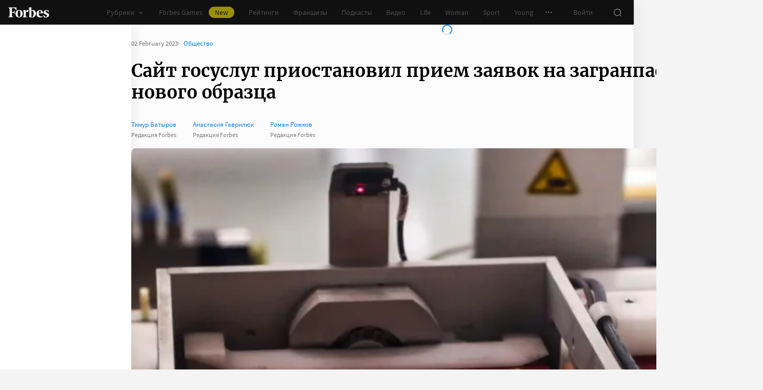

--- FILE ---
content_type: application/javascript; charset=utf-8
request_url: https://cdn.forbes.ru/_nuxt/BckdQNqp.js
body_size: 1050
content:
import{ak as v,d as _,a as M,i as C,ar as A,l as H,j as T}from"./kLQUmaL-.js";import{q as $,a0 as L,z as y,x as r,Q as s,P as p,Y as u,V as i,W as I,X as e,a5 as w,_ as B}from"./NCDM2jdN.js";import{I as W,k as j}from"./CSI4SjNC.js";import"./CH-pQm5Q.js";import"./BInR1_GQ.js";import"./D8yT2F1l.js";import"./CtAphh_4.js";import"./DlrtLHNO.js";import"./DrYSEuz-.js";const N=$({name:"CardArticle",props:{data:{required:!0,type:Object},options:{default:()=>({}),type:Object},size:{required:!0,type:Object},firstChild:{default:!1,type:Boolean}},setup(t){const h=L(),m=v.call(_(),t.data),f=_().$viewport,{metadata:g}=(t.data||{}).photo||{},{height:l=1,width:n=1}=g||{},c=l/n,d=y(()=>{if(!t.firstChild)return{};let a=W[f.breakpoint.value]||0,o=Math.round(a*c);return o=Math.min(l,o),a=Math.min(n,a),{height:o,width:a}}),k=y(()=>{if(!t.firstChild)return{};const{height:a,width:o}=d.value;return!a||!o?{}:{height:a,width:o}});return{articleInfo:m,css:h,preload:k}}}),O="uXs-R",V="rOfhm",D="_3Yji1",q="_8iSMD",z="_2vdWw",F="sSrFw",Y="_8ZT6F",E="b4yua",R="uLUYv",S="_3T--d",X="fJ4Ds",Z="DZVgO",G={root:O,withImage:V,picture:D,image:q,content:z,body:F,caption:Y,title:E,subtitle:R,withAdvertiser:S,header:X,advertiser:Z},J=["alt"],P=["innerHTML"],Q=["innerHTML"],U=["innerHTML"];function K(t,h,m,b,f,g){const l=C,n=H,c=A,d=T;return s(),r("div",{class:e({[t.css.root]:!0,[t.css.withAdvertiser]:t.data.ad,[t.css.withImage]:t.options.withImage})},[t.options.withImage?(s(),p(n,{key:0,class:e(t.css.picture),to:(t.articleInfo.path.startsWith("https")?"":"/")+t.articleInfo.path},{default:I(()=>[t.data.photo_present?(s(),p(l,{key:0,alt:t.data.title,class:e(t.css.image),"fetch-priority":t.firstChild?"high":"auto",image:t.data.photo,preload:t.preload},null,8,["alt","class","fetch-priority","image","preload"])):(s(),r("img",{key:1,alt:t.data.title,class:e(t.css.image),src:j},null,10,J))]),_:1},8,["class","to"])):u("",!0),i("div",{class:e(t.css.content)},[w(c,{article:t.articleInfo.path,"bookmark-theme":"light",class:e(t.css.header),entries:t.articleInfo.rubrics,theme:"light"},null,8,["article","class","entries"]),i("div",{class:e(t.css.body)},[w(n,{class:e(t.css.caption),to:(t.articleInfo.path.startsWith("https")?"":"/")+t.articleInfo.path},{default:I(()=>[t.options.withImage?(s(),r("p",{key:0,class:e(t.css.subtitle)},[i("span",{innerHTML:t.data.title},null,8,P)],2)):(s(),r(B,{key:1},[i("p",{class:e(t.css.title)},[i("span",{innerHTML:t.data.title},null,8,Q)],2),t.data.subtitle?(s(),r("p",{key:0,class:e(t.css.subtitle)},[i("span",{innerHTML:t.data.subtitle},null,8,U)],2)):u("",!0)],64))]),_:1},8,["class","to"]),t.data.ad?(s(),p(d,{key:0,article:t.data,class:e(t.css.advertiser)},null,8,["article","class"])):u("",!0)],2)],2)],2)}const x={$style:G},ct=M(N,[["render",K],["__cssModules",x]]);export{ct as default};


--- FILE ---
content_type: application/javascript; charset=utf-8
request_url: https://cdn.forbes.ru/_nuxt/CnW8bfgA.js
body_size: 464
content:
import{a as _,k as f}from"./kLQUmaL-.js";import d from"./K0LAuQTN.js";import C from"./DL1aGrRc.js";import y from"./BvaAM1oM.js";import{q as b,z as k,a0 as g,x as V,Y as a,Q as e,P as n,X as B}from"./NCDM2jdN.js";import{g as x}from"./CjCiOH_R.js";import"./BOTKSgIx.js";import"./04D1vcC5.js";const $=b({name:"RotatingBanner",props:{config:{required:!0,type:Object}},emits:["complete"],setup(o,{emit:r}){const i=g(),m=k(()=>!0),p=x({adfox:50,infox:10,smi2:35,sparrow:5});function l({error:t={},state:s}){r("complete",{error:t,state:s})}return{css:i,onComplete:l,shouldRender:m,bannersVisibility:p}}}),h="grQBx",w={root:h};function M(o,r,i,m,p,l){const t=f,s=d,c=C,u=y;return o.shouldRender?(e(),V("div",{key:0,class:B(o.css.root)},[o.bannersVisibility.adfox?(e(),n(t,{key:0,config:o.config,onComplete:o.onComplete},null,8,["config","onComplete"])):o.bannersVisibility.sparrow?(e(),n(s,{key:1,onComplete:o.onComplete},null,8,["onComplete"])):o.bannersVisibility.infox?(e(),n(c,{key:2,onComplete:o.onComplete},null,8,["onComplete"])):o.bannersVisibility.smi2?(e(),n(u,{key:3,onComplete:o.onComplete},null,8,["onComplete"])):a("",!0)],2)):a("",!0)}const R={$style:w},I=_($,[["render",M],["__cssModules",R]]);export{I as default};
